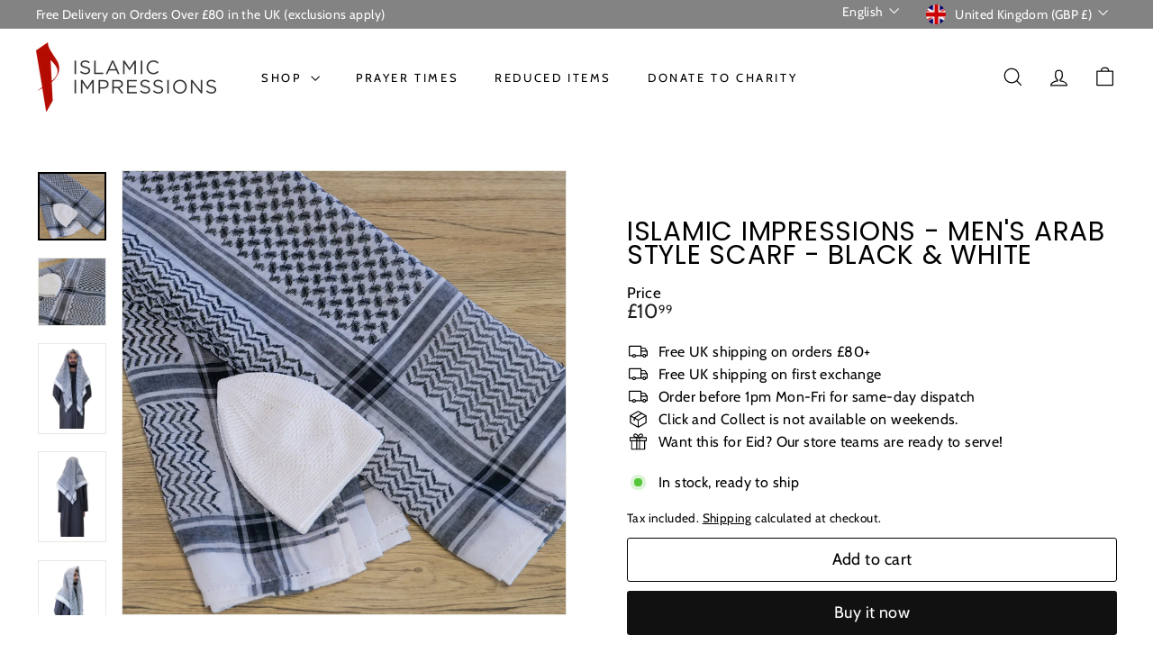

--- FILE ---
content_type: text/javascript
request_url: https://www.islamicimpressions.co.uk/cdn/shop/t/19/assets/section-image-compare.js?v=84708806597935999591742576600
body_size: 70
content:
import{debounce}from"@archetype-themes/utils/utils";import{HTMLThemeElement}from"@archetype-themes/custom-elements/theme-element";class ImageCompare extends HTMLThemeElement{constructor(){super(),this.active=!1,this.currentX=0,this.initialX=0,this.xOffset=0,this.abortController=new AbortController}connectedCallback(){super.connectedCallback(),this.el=this,this.button=this.querySelector("[data-button]"),this.draggableContainer=this.querySelector("[data-draggable]"),this.primaryImage=this.querySelector("[data-primary-image]"),this.secondaryImage=this.querySelector("[data-secondary-image]"),this.calculateSizes(),this.buttonOffset=this.button.offsetWidth/2;const{signal}=this.abortController;this.el.addEventListener("touchstart",this.dragStart.bind(this),{signal}),this.el.addEventListener("touchend",this.dragEnd.bind(this),{signal}),this.el.addEventListener("touchmove",this.drag.bind(this),{signal}),this.el.addEventListener("mousedown",this.dragStart.bind(this),{signal}),this.el.addEventListener("mouseup",this.dragEnd.bind(this),{signal}),this.el.addEventListener("mousemove",this.drag.bind(this),{signal}),window.addEventListener("resize",debounce(250,()=>{this.calculateSizes(!0)}),{signal})}disconnectedCallback(){this.abortController.abort()}calculateSizes(hasResized=!1){if(this.buttonOffset=this.button.offsetWidth/2,this.elWidth=this.el.offsetWidth,this.primaryImage&&(this.primaryImage.style.width=`${this.elWidth}px`),hasResized){const ratio=this.currentX/this.elWidth;this.currentX=ratio*this.elWidth,this.setTranslate(this.currentX,this.button)}else this.draggableContainer.style.width=`${this.elWidth/2}px`,this.button.style.transform=`translate(-${this.buttonOffset}px, -50%)`}dragStart(e){e.type==="touchstart"?this.initialX=e.touches[0].clientX-this.xOffset:this.initialX=e.clientX-this.xOffset,e.target===this.button&&(this.active=!0)}dragEnd(){this.initialX=this.currentX,this.active=!1}drag(event){this.active&&(event.preventDefault(),event.type==="touchmove"?this.currentX=event.touches[0].clientX-this.initialX:this.currentX=event.clientX-this.initialX,this.xOffset=this.currentX,this.setTranslate(this.currentX,this.button))}setTranslate(xPos,el){let newXpos=xPos-this.buttonOffset,containerWidth;const boundaryPadding=50,XposMin=(this.elWidth/2+this.buttonOffset)*-1,XposMax=this.elWidth/2-this.buttonOffset;newXpos<XposMin+boundaryPadding?(newXpos=XposMin+boundaryPadding,containerWidth=boundaryPadding):newXpos>XposMax-boundaryPadding?(newXpos=XposMax-boundaryPadding,containerWidth=this.elWidth-boundaryPadding):containerWidth=document.documentElement.dir==="rtl"?this.elWidth-(this.elWidth/2+xPos):this.elWidth/2+xPos,el.style.transform=`translate(${newXpos}px, -50%)`,this.draggableContainer.style.width=`${containerWidth}px`}}customElements.define("image-compare",ImageCompare);
//# sourceMappingURL=/cdn/shop/t/19/assets/section-image-compare.js.map?v=84708806597935999591742576600
